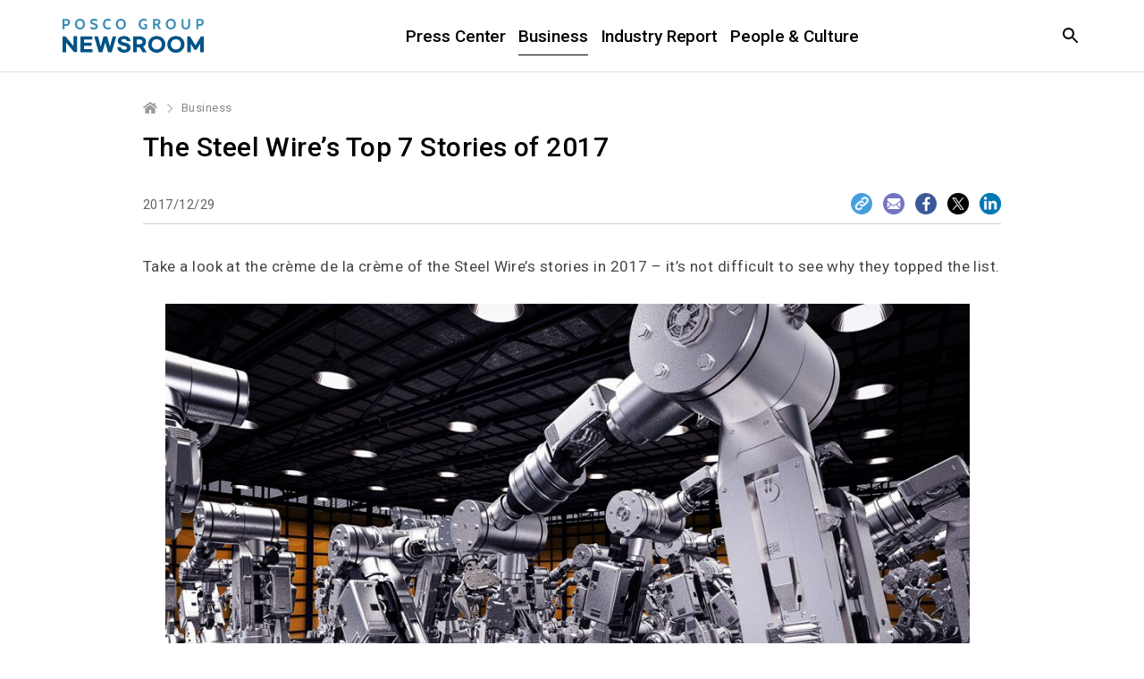

--- FILE ---
content_type: text/html; charset=UTF-8
request_url: https://newsroom.posco.com/en/steel-wires-top-7-stories-2017/
body_size: 48253
content:
<!DOCTYPE html>
<html lang="en">
<head>
    <meta name="viewport" content="width=device-width, initial-scale=1.0, maximum-scale=1.0, user-scalable=no" />
    <meta http-equiv="Content-Type" content="text/html; charset=utf-8" />
    <meta http-equiv="X-UA-Compatible" content="IE=edge">
    <meta name="format-detection" content="telephone=no"/>
    <link rel="profile" href="http://gmpg.org/xfn/11">
    <link href="https://fonts.googleapis.com/css?family=Roboto:300,400,500,700" rel="stylesheet">
    <link rel="stylesheet" type="text/css" href="https://newsroom.posco.com/en/wp-content/themes/posco_newsroom/css/jquery-ui.css" />
    <link rel="stylesheet" type="text/css" href="https://newsroom.posco.com/en/wp-content/themes/posco_newsroom/css/slick.css" />
    <link rel="stylesheet" href="https://newsroom.posco.com/en/wp-content/themes/posco_newsroom/style.css?ver=1.1.6">
    <link rel="shortcut icon" type="image/x-icon" href="https://newsroom.posco.com/en/favicon.ico" />
    <title>The Steel Wire&#8217;s Top 7 Stories of 2017 &#8211; Official POSCO Group Newsroom</title>
<link rel='dns-prefetch' href='//s.w.org' />
		<script type="text/javascript">
			window._wpemojiSettings = {"baseUrl":"https:\/\/s.w.org\/images\/core\/emoji\/11\/72x72\/","ext":".png","svgUrl":"https:\/\/s.w.org\/images\/core\/emoji\/11\/svg\/","svgExt":".svg","source":{"concatemoji":"https:\/\/newsroom.posco.com\/en\/wp-includes\/js\/wp-emoji-release.min.js?ver=4.9.28"}};
			!function(e,a,t){var n,r,o,i=a.createElement("canvas"),p=i.getContext&&i.getContext("2d");function s(e,t){var a=String.fromCharCode;p.clearRect(0,0,i.width,i.height),p.fillText(a.apply(this,e),0,0);e=i.toDataURL();return p.clearRect(0,0,i.width,i.height),p.fillText(a.apply(this,t),0,0),e===i.toDataURL()}function c(e){var t=a.createElement("script");t.src=e,t.defer=t.type="text/javascript",a.getElementsByTagName("head")[0].appendChild(t)}for(o=Array("flag","emoji"),t.supports={everything:!0,everythingExceptFlag:!0},r=0;r<o.length;r++)t.supports[o[r]]=function(e){if(!p||!p.fillText)return!1;switch(p.textBaseline="top",p.font="600 32px Arial",e){case"flag":return s([55356,56826,55356,56819],[55356,56826,8203,55356,56819])?!1:!s([55356,57332,56128,56423,56128,56418,56128,56421,56128,56430,56128,56423,56128,56447],[55356,57332,8203,56128,56423,8203,56128,56418,8203,56128,56421,8203,56128,56430,8203,56128,56423,8203,56128,56447]);case"emoji":return!s([55358,56760,9792,65039],[55358,56760,8203,9792,65039])}return!1}(o[r]),t.supports.everything=t.supports.everything&&t.supports[o[r]],"flag"!==o[r]&&(t.supports.everythingExceptFlag=t.supports.everythingExceptFlag&&t.supports[o[r]]);t.supports.everythingExceptFlag=t.supports.everythingExceptFlag&&!t.supports.flag,t.DOMReady=!1,t.readyCallback=function(){t.DOMReady=!0},t.supports.everything||(n=function(){t.readyCallback()},a.addEventListener?(a.addEventListener("DOMContentLoaded",n,!1),e.addEventListener("load",n,!1)):(e.attachEvent("onload",n),a.attachEvent("onreadystatechange",function(){"complete"===a.readyState&&t.readyCallback()})),(n=t.source||{}).concatemoji?c(n.concatemoji):n.wpemoji&&n.twemoji&&(c(n.twemoji),c(n.wpemoji)))}(window,document,window._wpemojiSettings);
		</script>
		<style type="text/css">
img.wp-smiley,
img.emoji {
	display: inline !important;
	border: none !important;
	box-shadow: none !important;
	height: 1em !important;
	width: 1em !important;
	margin: 0 .07em !important;
	vertical-align: -0.1em !important;
	background: none !important;
	padding: 0 !important;
}
</style>
<link rel='stylesheet' id='sw-image-slider-css-css'  href='https://newsroom.posco.com/en/wp-content/plugins/posco_image_slider/css/sw_slide_gallery.css?ver=1.0.0' type='text/css' media='all' />
<script type='text/javascript' src='https://newsroom.posco.com/en/wp-includes/js/jquery/jquery.js?ver=1.12.4'></script>
<script type='text/javascript' src='https://newsroom.posco.com/en/wp-includes/js/jquery/jquery-migrate.min.js?ver=1.4.1'></script>
<script type='text/javascript' src='https://newsroom.posco.com/en/wp-content/themes/posco_newsroom/js/jquery.dotdotdot.min.js?ver=4.9.28'></script>
<script type='text/javascript' src='https://newsroom.posco.com/en/wp-content/themes/posco_newsroom/js/placeholder.js?ver=4.9.28'></script>
<script type='text/javascript' src='https://newsroom.posco.com/en/wp-content/themes/posco_newsroom/js/slick.min.js?ver=4.9.28'></script>
<script type='text/javascript' src='https://newsroom.posco.com/en/wp-content/themes/posco_newsroom/js/custom.js?ver=4.9.28'></script>
<script type='text/javascript'>
/* <![CDATA[ */
var posco_newsletter = {"v1url":"https:\/\/newsroom.posco.com\/en\/wp-json\/btr_ajax\/v1\/newsletter","homeurl":"https:\/\/newsroom.posco.com\/en"};
/* ]]> */
</script>
<script type='text/javascript' src='https://newsroom.posco.com/en/wp-content/plugins/posco-newsletter/js/common.script.js?ver=4.9.28'></script>
<link rel='https://api.w.org/' href='https://newsroom.posco.com/en/wp-json/' />
<link rel="canonical" href="https://newsroom.posco.com/en/steel-wires-top-7-stories-2017/" />
<link rel='shortlink' href='https://newsroom.posco.com/en/?p=13462' />
<link rel="alternate" type="application/json+oembed" href="https://newsroom.posco.com/en/wp-json/oembed/1.0/embed?url=https%3A%2F%2Fnewsroom.posco.com%2Fen%2Fsteel-wires-top-7-stories-2017%2F" />
<link rel="alternate" type="text/xml+oembed" href="https://newsroom.posco.com/en/wp-json/oembed/1.0/embed?url=https%3A%2F%2Fnewsroom.posco.com%2Fen%2Fsteel-wires-top-7-stories-2017%2F&#038;format=xml" />
    <meta property="og:title" content="The Steel Wire&#8217;s Top 7 Stories of 2017" />
<meta property="og:image" content="https://newsroom.posco.com/en/wp-content/uploads/2017/12/The-Steel-Wires-Top-7-Stories-of-2017-e1514551661972.jpg" />
<meta property="og:url" content="https://newsroom.posco.com/en/steel-wires-top-7-stories-2017/" />
<meta property="og:description" content="Posco Newsroom" />
<!-- Global site tag (gtag.js) - Google Analytics -->
<script async src="https://www.googletagmanager.com/gtag/js?id=G-2X5SYNGCRE"></script>
<script>
    window.dataLayer = window.dataLayer || [];
    function gtag(){dataLayer.push(arguments);}
    gtag('js', new Date());

    gtag('config', 'G-2X5SYNGCRE');
</script><meta name="description" content="POSCO lists the best 7 articles from the Steel Wire in 2017." /><meta name="keywords" content="2017, 2017-global-ev-materials-forum, advanced-high-strength-steel, ahss, ai, auto, automotive, automotive-market, automotive-steel, best-stories, blog, blog-stories, building, cars, communication, construction, culture, customer-service, design, development, electric-vehicles, energy, environment, equipment, ev, evs, future, global, gm-posco, growth, high-tech, history, how-to, india, industry, international, iron, korea, lithium, lithium-ion, lithium-ion-battery, manufacturing, manufacturing-industry, marketing, material, metal, most-popular, most-read, naim-josefi, plant, pohang-blast-furnace-no-3, posco, posco-giga-steel, posco-maharashtra, production, research, safety, sales, smart, smart-factories, smart-factory, solution, stainless-steel, steel, steel-dresses, steel-industry, steel-mill, steel-production, steel-products, steel-wire, steelmaker, steelmaking, structure, sustainability, sustainable, tech, technology, the-steel-wire, top-news, top-stories" /></head>
<body>
    <a id="content_list_top"></a>
<div id="wrap">
    <header>
        <div class="inner">
                        <p class="logo"><a href="https://newsroom.posco.com/en"><img src="https://newsroom.posco.com/en/wp-content/themes/posco_newsroom/images/en_logo.svg" data-desktop="https://newsroom.posco.com/en/wp-content/themes/posco_newsroom/images/en_logo.svg" data-mobile="https://newsroom.posco.com/en/wp-content/themes/posco_newsroom/images/en_logo_m.svg" alt="POSCO Newsroom" /></a></p>
                        <a href="#" class="skip_nav">Article</a>
            <div class="header_wrap">
                <nav class="gnb">
                    <ul id="menu-main-menu" class="depth1"><li id="menu-item-14002" class="menu-item menu-item-type-taxonomy menu-item-object-category menu-item-has-children menu-item-14002"><a href="https://newsroom.posco.com/en/category/press-center/">Press Center</a>
<ul class="sub-menu">
	<li id="menu-item-14001" class="menu-item menu-item-type-taxonomy menu-item-object-category menu-item-14001"><a href="https://newsroom.posco.com/en/category/press-center/press-release/">Press Release</a></li>
	<li id="menu-item-14003" class="menu-item menu-item-type-taxonomy menu-item-object-category menu-item-14003"><a href="https://newsroom.posco.com/en/category/press-center/images/">Image Gallery</a></li>
</ul>
</li>
<li id="menu-item-18545" class="menu-item menu-item-type-taxonomy menu-item-object-category current-post-ancestor current-menu-parent current-post-parent menu-item-18545"><a href="https://newsroom.posco.com/en/category/business/">Business</a></li>
<li id="menu-item-19442" class="menu-item menu-item-type-taxonomy menu-item-object-category menu-item-19442"><a href="https://newsroom.posco.com/en/category/industry-report/">Industry Report</a></li>
<li id="menu-item-18546" class="menu-item menu-item-type-taxonomy menu-item-object-category menu-item-18546"><a href="https://newsroom.posco.com/en/category/people-culture/">People &#038; Culture</a></li>
</ul>                </nav>
            </div><!--//.header_wrap-->
            <div class="util">
                <button type="button" class="btn_srch"><span class="blind">Open Search window</span></button>
                <div class="search_box">
                    <div class="inner">
                        <form method="get" id="header_searchform" name="searchform" action="https://newsroom.posco.com/en/sp/">
                            <label for="query"><span class="blind">Search in the Newsroom</span><input type="search" id="header_query" placeholder="Search" class="input_search" autocomplete="off" name="kw"/></label>
                            <button type="button" class="btn_clear"><span class="blind">Clear</span></button>
                            <button type="submit" class="btn_srch_submit"><span class="blind">Search</span></button>
                        </form>
                        <div class="recommend">
                            <span class="title">Recommended</span>
                            <ul>
                                <li><a href="https://newsroom.posco.com/en/sp/?kw=Hydrogen">Hydrogen</a></li><li><a href="https://newsroom.posco.com/en/sp/?kw=Lithium">Lithium</a></li><li><a href="https://newsroom.posco.com/en/sp/?kw=Secondary Battery">Secondary Battery</a></li><li><a href="https://newsroom.posco.com/en/sp/?kw=EV">EV</a></li><li><a href="https://newsroom.posco.com/en/sp/?kw=HyREX">HyREX</a></li><li><a href="https://newsroom.posco.com/en/sp/?kw=ESG">ESG</a></li>                            </ul>
                        </div>
                        <button type="button" class="btn_close_search"><span class="blind">Search Close</span></button>
                    </div>
                </div>
                <button type="button" class="btn_menu onlymobilebtn"><span class="blind">Menu</span></button>                
            </div>
        </div><!--//.inner-->
    </header>
  
    <!--팝업-->
    <!--검색 팝업-->
    <div class="layer layer_alert layer_agree layer_search_popup">
        <div class="pop_top">
            <p class="pop_title">Search</p>
            <button type="button" class="btn_close" onclick="NEWSROOM.closePopup(this);"><span class="blind">Layer Close</span></button><button type="button" class="btn_close" onclick="NEWSROOM.closePopup(this);"><span class="blind">Layer Close</span></button>
        </div>
        <div class="pop_wrap">
            <div class="notice_wrap">
                <span class="bg_icon"></span>
                <p class="notice">Minimum 2 characters required.</p>
            </div>
            <div class="btn_wrap">
                <button type="button" class="btn_pop_ok" onclick="NEWSROOM.closePopup(this);">Ok</button>
            </div>
        </div>
    </div><!--//.layer-->
<div id="container_wrap">
    <div id="container">
            <div class="breadcrumb is_single">
        <ul class="clearfix">
            <li class="home"><a href="https://newsroom.posco.com/en" title="Home"><span class="blind">Home</span></a></li>
                        <li class="current"><a href="https://newsroom.posco.com/en/category/business/" title="Business Category">Business</a></li>
        </ul>
    </div>
    <div id="content" class="sub single post">
        <article class="post_detail">
            <div class="info">
                <h1 class="post_title">The Steel Wire&#8217;s Top 7 Stories of 2017</h1>
                <div class="meta">
                                        <span class="date">2017/12/29</span>
                </div>
                <div class="sns">
                    <button type="button" class="btn_layer" onclick="NEWSROOM.openPopup('.layer_sns_m')"><span class="blind">Open Layer</span></button>
                    <ul class="clearfix">
                        <li class="url"><button type="button" class="btn_share_url"><span class="blind">Share URL</span></button></li>
                        <li class="mail"><a href="mailto:?subject=The Steel Wire&#8217;s Top 7 Stories of 2017&body=https%3A%2F%2Fnewsroom.posco.com%2Fen%2Fsteel-wires-top-7-stories-2017%2F" title="e-mail"><span class="blind">Mail</span></a></li>
                        <li class="fb"><a href="http://www.facebook.com/sharer.php?u=https%3A%2F%2Fnewsroom.posco.com%2Fen%2Fsteel-wires-top-7-stories-2017%2F" target="_blank" title="Facebook"><span class="blind">facebook</span></a></li>
                        <li class="tw"><a href="https://twitter.com/intent/tweet?text=The+Steel+Wire%26%238217%3Bs+Top+7+Stories+of+2017&amp;url=https%3A%2F%2Fnewsroom.posco.com%2Fen%2Fsteel-wires-top-7-stories-2017%2F" target="_blank" title="Twitter"><span class="blind">twitter</span></a></li>
                        <li class="li"><a href="http://www.linkedin.com/shareArticle?mini=true&amp;url=https%3A%2F%2Fnewsroom.posco.com%2Fen%2Fsteel-wires-top-7-stories-2017%2F" target="_blank" title="LinkedIn"><span class="blind">linkedin</span></a></li>
                    </ul>
                </div>
            </div>
            <div class="post_content_wrap">
                <div class="post_content"><div class="sp_cont_wrap"><p><span style="font-weight: 400;">Take a look at the crème de la crème of the Steel Wire’s stories in 2017 &#8211; it’s not difficult to see why they topped the list.</span></p>
<div id="attachment_13468" style="width: 910px" class="wp-caption aligncenter"><a href="https://newsroom.posco.com/en/wp-content/uploads/2017/12/How-Smart-Factories-are-Changing-the-Manufacturing-Industry.jpg" target="_blank" rel="noopener"><img class="wp-image-13468" src="https://newsroom.posco.com/en/wp-content/uploads/2017/12/How-Smart-Factories-are-Changing-the-Manufacturing-Industry.jpg" alt="Robots in a smart manufacturing industry." width="900" height="602" srcset="https://newsroom.posco.com/en/wp-content/uploads/2017/12/How-Smart-Factories-are-Changing-the-Manufacturing-Industry.jpg 1300w, https://newsroom.posco.com/en/wp-content/uploads/2017/12/How-Smart-Factories-are-Changing-the-Manufacturing-Industry-800x535.jpg 800w, https://newsroom.posco.com/en/wp-content/uploads/2017/12/How-Smart-Factories-are-Changing-the-Manufacturing-Industry-768x513.jpg 768w, https://newsroom.posco.com/en/wp-content/uploads/2017/12/How-Smart-Factories-are-Changing-the-Manufacturing-Industry-1024x685.jpg 1024w" sizes="(max-width: 900px) 100vw, 900px" /></a><p class="wp-caption-text">Smart factories are bringing AI, IoT and Big Data to the manufacturing industry.</p></div>
<p>&nbsp;</p>
<h2><a href="https://newsroom.posco.com/en/how-smart-factories-are-redefining-the-manufacturing-industry/?utm_source=blog&amp;utm_medium=social" target="_blank" rel="noopener"><b>#1 How Smart Factories are Changing the Manufacturing Industry </b></a></h2>
<p><span style="font-weight: 400;">The Fourth Industrial Revolution is bringing AI, IoT and other automated technologies into people’s lives and changing the way they live and interact with one another. It is also bringing about change in the manufacturing industry as more companies embrace smart factories to further enhance efficiency, performance and safety. Take a deeper look at how smart factories are reinventing the manufacturing industry. </span></p>
<p><b>SEE ALSO: </b><a href="https://newsroom.posco.com/en/factories-produce-steel-smart-way/?utm_source=blog&amp;utm_medium=social" target="_blank" rel="noopener"><b>How Factories Produce Steel- the Smart Way</b></a></p>
<div id="attachment_13467" style="width: 910px" class="wp-caption aligncenter"><a href="https://newsroom.posco.com/en/wp-content/uploads/2017/12/How-Factories-Produce-Steel-the-Smart-Way.jpg" target="_blank" rel="noopener"><img class="wp-image-13467" src="https://newsroom.posco.com/en/wp-content/uploads/2017/12/How-Factories-Produce-Steel-the-Smart-Way.jpg" alt="POSCO GIGA STEEL on display." width="900" height="381" srcset="https://newsroom.posco.com/en/wp-content/uploads/2017/12/How-Factories-Produce-Steel-the-Smart-Way.jpg 1300w, https://newsroom.posco.com/en/wp-content/uploads/2017/12/How-Factories-Produce-Steel-the-Smart-Way-800x338.jpg 800w, https://newsroom.posco.com/en/wp-content/uploads/2017/12/How-Factories-Produce-Steel-the-Smart-Way-768x325.jpg 768w, https://newsroom.posco.com/en/wp-content/uploads/2017/12/How-Factories-Produce-Steel-the-Smart-Way-1024x433.jpg 1024w" sizes="(max-width: 900px) 100vw, 900px" /></a><p class="wp-caption-text">POSCO GIGA STEEL also offers electric vehicle manufacturers a lightweight material solution.</p></div>
<p>&nbsp;</p>
<h2><a href="https://newsroom.posco.com/en/posco-giga-steel-increases-strength-improves-safety-autos/?utm_source=blog&amp;utm_medium=social" target="_blank" rel="noopener"><b>#2 POSCO GIGA STEEL Increases Strength, Improves Safety in Autos</b></a></h2>
<p><span style="font-weight: 400;">This year, POSCO GIGA STEEL set a new, industry standard for strength and formability for auto steel. The advanced high-strength steel (AHSS) is an automaker’s dream come true as it falls into the strongest category of steel commercially available today. Plus, its lightweight property makes it the perfect solution for manufacturers trying to design safe, high-performing and sustainable vehicles. </span></p>
<p><b>SEE ALSO: </b><a href="https://newsroom.posco.com/en/ask-expert-steel-achieved-peak-lightweighting-2/?utm_source=blog&amp;utm_medium=social" target="_blank" rel="noopener"><b>Ask an Expert: Has Steel Achieved Its Peak in Lightweighting?</b></a></p>
<div id="attachment_13470" style="width: 910px" class="wp-caption aligncenter"><a href="https://newsroom.posco.com/en//wp-content/uploads/2017/12/POSCO’s-Innovation-Shapes-the-Ever-Growing-Lithium-Market.jpg" target="_blank" rel="noopener"><img class="wp-image-13470" src="https://newsroom.posco.com/en//wp-content/uploads/2017/12/POSCO’s-Innovation-Shapes-the-Ever-Growing-Lithium-Market-1024x573.jpg" alt="Lithium-ion battery in an iPhone." width="900" height="503" srcset="https://newsroom.posco.com/en/wp-content/uploads/2017/12/POSCO’s-Innovation-Shapes-the-Ever-Growing-Lithium-Market-1024x573.jpg 1024w, https://newsroom.posco.com/en/wp-content/uploads/2017/12/POSCO’s-Innovation-Shapes-the-Ever-Growing-Lithium-Market-800x447.jpg 800w, https://newsroom.posco.com/en/wp-content/uploads/2017/12/POSCO’s-Innovation-Shapes-the-Ever-Growing-Lithium-Market-768x430.jpg 768w, https://newsroom.posco.com/en/wp-content/uploads/2017/12/POSCO’s-Innovation-Shapes-the-Ever-Growing-Lithium-Market.jpg 1500w" sizes="(max-width: 900px) 100vw, 900px" /></a><p class="wp-caption-text">Lithium-ion batteries are found in some of the most popular devices available today. (Source: <a href="http://bgr.com/2016/01/12/lithium-ion-battery-stanford-researchers/" target="_blank" rel="noopener">BGR</a>)</p></div>
<p>&nbsp;</p>
<h2><a href="https://newsroom.posco.com/en/posco-innovation-shapes-lithium-market/?utm_source=blog&amp;utm_medium=social" target="_blank" rel="noopener"><b>#3 POSCO’s Innovation Shapes the Ever-Growing Lithium Market</b></a></h2>
<p><span style="font-weight: 400;">POSCO is the world’s 5th largest steel producer, but it’s got more up its sleeves than just steel. This year, POSCO developed game-changing technology that extracts lithium from water in just 8 hours to one month. Traditionally the task takes anywhere from 12 to 18 months. To add, the new technology can achieve a purity rate of 99.9 percent and increases the lithium recovery rate to over 80 percent.</span></p>
<p><span style="font-weight: 400;">Lithium is a central component in rechargeable batteries for electronics such as smartphones, laptops and most importantly, electric vehicles (EVs). Heading into 2018, POSCO is well-positioned to be an industry leader in a rapidly-growing market for EV batteries. </span></p>
<p><b>SEE ALSO: </b><a href="https://newsroom.posco.com/en/fuel-tomorrow-mining-lithium-ev-cars/?utm_source=blog&amp;utm_medium=social" target="_blank" rel="noopener"><b>The Fuel of Tomorrow: Mining Lithium for Tomorrow’s Cars</b></a></p>
<div id="attachment_13469" style="width: 910px" class="wp-caption aligncenter"><a href="https://newsroom.posco.com/en//wp-content/uploads/2017/12/POSCO-Gets-“Smart”-with-Pohang-Blast-Furnace-No.3.jpg" target="_blank" rel="noopener"><img class="wp-image-13469" src="https://newsroom.posco.com/en//wp-content/uploads/2017/12/POSCO-Gets-“Smart”-with-Pohang-Blast-Furnace-No.3.jpg" alt="POSCO CEO Kwon Ohjoon fires up Pohang Blast Furnace No.3 during the opening ceremony." width="900" height="666" /></a><p class="wp-caption-text">POSCO CEO Kwon Ohjoon fires up Pohang Blast Furnace No.3</p></div>
<p>&nbsp;</p>
<h2><a href="https://newsroom.posco.com/en/posco-gets-smart-pohang-blast-furnace-no-3/?utm_source=blog&amp;utm_medium=social" target="_blank" rel="noopener"><b>#4 POSCO Gets “Smart” with Pohang Blast Furnace No.3</b></a></h2>
<p><span style="font-weight: 400;">In June, one of POSCO’s oldest and the world’s 5th largest blast furnace got a makeover with some added AI. After undergoing 102 days of repairs, Pohang Blast Furnace No.3 came back much bigger with an expanded furnace volume of 5600㎥, compared to its original volume of 3795㎥ from its beginnings in 1978. Plus, Pohang Blast Furnace No.3 now has smart sensors to monitor operations and detect malfunctions or accidents before they happen. </span></p>
<p><b>SEE ALSO: </b><a href="https://newsroom.posco.com/en/make-steel-oldie-goodie-blast-furnace/?utm_source=blog&amp;utm_medium=social" target="_blank" rel="noopener"><b>How to Make Steel with an Old(ie but Goodie) Blast Furnace</b></a></p>
<div id="attachment_13466" style="width: 910px" class="wp-caption aligncenter"><a href="https://newsroom.posco.com/en//wp-content/uploads/2017/12/Ask-an-Expert-POSCO-Leads-India’s-Growing-Automotive-Steel-Market.jpg" target="_blank" rel="noopener"><img class="wp-image-13466" src="https://newsroom.posco.com/en//wp-content/uploads/2017/12/Ask-an-Expert-POSCO-Leads-India’s-Growing-Automotive-Steel-Market.jpg" alt="Ajay Telrandhe in Quality Assurance and Manish Kochar &amp; Chetan Waghchoure in Sales from POSCO Maharashtra." width="900" height="381" srcset="https://newsroom.posco.com/en/wp-content/uploads/2017/12/Ask-an-Expert-POSCO-Leads-India’s-Growing-Automotive-Steel-Market.jpg 1300w, https://newsroom.posco.com/en/wp-content/uploads/2017/12/Ask-an-Expert-POSCO-Leads-India’s-Growing-Automotive-Steel-Market-800x338.jpg 800w, https://newsroom.posco.com/en/wp-content/uploads/2017/12/Ask-an-Expert-POSCO-Leads-India’s-Growing-Automotive-Steel-Market-768x325.jpg 768w, https://newsroom.posco.com/en/wp-content/uploads/2017/12/Ask-an-Expert-POSCO-Leads-India’s-Growing-Automotive-Steel-Market-1024x433.jpg 1024w" sizes="(max-width: 900px) 100vw, 900px" /></a><p class="wp-caption-text">Ajay Telrandhe in Quality Assurance and Manish Kochar &amp; Chetan Waghchoure in Sales talk to the Steel Wire.</p></div>
<p>&nbsp;</p>
<h2><a href="https://newsroom.posco.com/en/posco-leads-indias-growing-automotive-steel-market/?utm_source=blog&amp;utm_medium=social" target="_blank" rel="noopener"><b>#5 Ask an Expert: POSCO Leads India’s Growing Automotive Steel Market</b></a></h2>
<p><span style="font-weight: 400;">POSCO Maharashtra is POSCO’s leading subsidiary. Three of their employees gave the Steel Wire an insider’s look into the company’s success, despite a challenging market environment and government restrictions. The team in India implemented positive changes in the company’s steel quality, production processes and customer service to become a leading solution-provider for their automotive partners. </span></p>
<p><b>SEE ALSO: </b><a href="https://newsroom.posco.com/en/revving-growth-indias-automotive-market-full-gear/?utm_source=blog&amp;utm_medium=social" target="_blank" rel="noopener"><b>Revving Up for Growth: India’s Automotive Market is In Full Gear</b></a></p>
<div id="attachment_13464" style="width: 910px" class="wp-caption aligncenter"><a href="https://newsroom.posco.com/en/wp-content/uploads/2017/12/Ask-an-Expert-Electric-Vehicles-and-the-Future-of-the-Automotive-Market.jpg" target="_blank" rel="noopener"><img class="wp-image-13464" src="https://newsroom.posco.com/en/wp-content/uploads/2017/12/Ask-an-Expert-Electric-Vehicles-and-the-Future-of-the-Automotive-Market-1024x512.jpg" alt="A fleet of GM Chevy Bolt EVs under inspection." width="900" height="450" srcset="https://newsroom.posco.com/en/wp-content/uploads/2017/12/Ask-an-Expert-Electric-Vehicles-and-the-Future-of-the-Automotive-Market-1024x512.jpg 1024w, https://newsroom.posco.com/en/wp-content/uploads/2017/12/Ask-an-Expert-Electric-Vehicles-and-the-Future-of-the-Automotive-Market-800x400.jpg 800w, https://newsroom.posco.com/en/wp-content/uploads/2017/12/Ask-an-Expert-Electric-Vehicles-and-the-Future-of-the-Automotive-Market-768x384.jpg 768w, https://newsroom.posco.com/en/wp-content/uploads/2017/12/Ask-an-Expert-Electric-Vehicles-and-the-Future-of-the-Automotive-Market.jpg 1600w" sizes="(max-width: 900px) 100vw, 900px" /></a><p class="wp-caption-text">EVs, autonomous vehicles and shared mobility will drastically change the auto industry. (Source: <a href="https://electrek.co/2017/06/13/gm-self-driving-chevy-bolt-ev/" target="_blank" rel="noopener">Electrek</a>)</p></div>
<p>&nbsp;</p>
<h2><a href="https://newsroom.posco.com/en/ask-an-expert-electric-vehicles-and-the-future-of-the-automotive-market/?utm_source=blog&amp;utm_medium=social" target="_blank" rel="noopener"><b>#6 Ask an Expert: Electric Vehicles and the Future of the Automotive Market</b></a></h2>
<p><a href="https://profiles.stanford.edu/stephen-zoepf" target="_blank" rel="noopener"><span style="font-weight: 400;">Stephen Zoepf</span></a><span style="font-weight: 400;">, executive director at the Center for Automotive Research at Stanford University, was the first speaker at POSCO’s 2017 Global EV Materials Forum. Zoepf shared his vision of what the future automotive market will look like and its implications for car manufacturers, suppliers and drivers. According to research, 60 percent of the cars in the U.S. will be running on electric batteries by 2030, and those cars will mostly be part of a shared mobility service. Traditional ways of car production, distribution and consumption will undergo massive change and companies will have to find ways to stay competitive in the new market dynamics. </span></p>
<p><b>SEE ALSO: </b><a href="https://newsroom.posco.com/en/looking-back-early-electric-vehicles/?utm_source=blog&amp;utm_medium=social" target="_blank" rel="noopener"><b>The Forgotten Fleet: Looking Back on Early Electric Vehicles for a Better Future</b></a></p>
<div id="attachment_13465" style="width: 910px" class="wp-caption aligncenter"><a href="https://newsroom.posco.com/en/wp-content/uploads/2017/12/Ask-an-Expert-Fashion-Forward-with-Steel.jpg" target="_blank" rel="noopener"><img class="wp-image-13465" src="https://newsroom.posco.com/en/wp-content/uploads/2017/12/Ask-an-Expert-Fashion-Forward-with-Steel-1024x512.jpg" alt="Three steel dresses from Naim Josefi’s 2017 F/W GANGS collection." width="900" height="450" srcset="https://newsroom.posco.com/en/wp-content/uploads/2017/12/Ask-an-Expert-Fashion-Forward-with-Steel-1024x512.jpg 1024w, https://newsroom.posco.com/en/wp-content/uploads/2017/12/Ask-an-Expert-Fashion-Forward-with-Steel-800x400.jpg 800w, https://newsroom.posco.com/en/wp-content/uploads/2017/12/Ask-an-Expert-Fashion-Forward-with-Steel-768x384.jpg 768w, https://newsroom.posco.com/en/wp-content/uploads/2017/12/Ask-an-Expert-Fashion-Forward-with-Steel.jpg 1101w" sizes="(max-width: 900px) 100vw, 900px" /></a><p class="wp-caption-text">Steel dresses from Naim Josefi’s 2017 F/W GANGS collection. (Source: Naim Josefi)</p></div>
<p>&nbsp;</p>
<h2><a href="https://newsroom.posco.com/en/ask-expert-fashion-forward-steel/?utm_source=blog&amp;utm_medium=social" target="_blank" rel="noopener"><b>#7 Ask an Expert: Fashion Forward with Steel</b></a></h2>
<p><span style="font-weight: 400;">Fashion designer </span><a href="http://www.naimjosefi.com/" target="_blank" rel="noopener"><span style="font-weight: 400;">Naim Josefi</span></a><span style="font-weight: 400;"> opened new possibilities for steel application with his 2017 F/W GANGS collection which included dresses made of elaborate steel sequins and laser-printed jeans. He is also known for his 3D-printed high heels that provide the perfect fit. The artist has a passion for fusing technology into his work and finding more sustainable ways to create beautiful clothes and says he will continue to use steel as a high-tech, fashion material. </span></p>
<p><span style="font-weight: 400;">Heading into a new year in 2018, the Steel Wire promises to be the best source of steel industry news and continue to provide exclusive, insightful and interesting stories.</span></p>
<p>&nbsp;</p>
</div></div>                <div class="kit">
                                        <div class="tag">
                        <ul class="clearfix">
                            <li><a href="https://newsroom.posco.com/en/tag/2017/">2017</a></li><li><a href="https://newsroom.posco.com/en/tag/2017-global-ev-materials-forum/">2017 global ev materials forum</a></li><li><a href="https://newsroom.posco.com/en/tag/advanced-high-strength-steel/">advanced high strength steel</a></li><li><a href="https://newsroom.posco.com/en/tag/ahss/">AHSS</a></li><li><a href="https://newsroom.posco.com/en/tag/ai/">AI</a></li><li><a href="https://newsroom.posco.com/en/tag/auto/">auto</a></li><li><a href="https://newsroom.posco.com/en/tag/automotive/">automotive</a></li><li><a href="https://newsroom.posco.com/en/tag/automotive-market/">automotive market</a></li><li><a href="https://newsroom.posco.com/en/tag/automotive-steel/">automotive steel</a></li><li><a href="https://newsroom.posco.com/en/tag/best-stories/">best stories</a></li><li><a href="https://newsroom.posco.com/en/tag/blog/">blog</a></li><li><a href="https://newsroom.posco.com/en/tag/blog-stories/">blog stories</a></li><li><a href="https://newsroom.posco.com/en/tag/building/">building</a></li><li><a href="https://newsroom.posco.com/en/tag/cars/">cars</a></li><li><a href="https://newsroom.posco.com/en/tag/communication/">communication</a></li><li><a href="https://newsroom.posco.com/en/tag/construction/">construction</a></li><li><a href="https://newsroom.posco.com/en/tag/culture/">culture</a></li><li><a href="https://newsroom.posco.com/en/tag/customer-service/">customer service</a></li><li><a href="https://newsroom.posco.com/en/tag/design/">design</a></li><li><a href="https://newsroom.posco.com/en/tag/development/">development</a></li><li><a href="https://newsroom.posco.com/en/tag/electric-vehicles/">Electric Vehicles</a></li><li><a href="https://newsroom.posco.com/en/tag/energy/">energy</a></li><li><a href="https://newsroom.posco.com/en/tag/environment/">environment</a></li><li><a href="https://newsroom.posco.com/en/tag/equipment/">equipment</a></li><li><a href="https://newsroom.posco.com/en/tag/ev/">EV</a></li><li><a href="https://newsroom.posco.com/en/tag/evs/">evs</a></li><li><a href="https://newsroom.posco.com/en/tag/future/">future</a></li><li><a href="https://newsroom.posco.com/en/tag/global/">global</a></li><li><a href="https://newsroom.posco.com/en/tag/gm-posco/">GM POSCO</a></li><li><a href="https://newsroom.posco.com/en/tag/growth/">growth</a></li><li><a href="https://newsroom.posco.com/en/tag/high-tech/">high-tech</a></li><li><a href="https://newsroom.posco.com/en/tag/history/">history</a></li><li><a href="https://newsroom.posco.com/en/tag/how-to/">how to</a></li><li><a href="https://newsroom.posco.com/en/tag/india/">India</a></li><li><a href="https://newsroom.posco.com/en/tag/industry/">industry</a></li><li><a href="https://newsroom.posco.com/en/tag/international/">international</a></li><li><a href="https://newsroom.posco.com/en/tag/iron/">iron</a></li><li><a href="https://newsroom.posco.com/en/tag/korea/">Korea</a></li><li><a href="https://newsroom.posco.com/en/tag/lithium/">lithium</a></li><li><a href="https://newsroom.posco.com/en/tag/lithium-ion/">lithium ion</a></li><li><a href="https://newsroom.posco.com/en/tag/lithium-ion-battery/">lithium-ion battery</a></li><li><a href="https://newsroom.posco.com/en/tag/manufacturing/">manufacturing</a></li><li><a href="https://newsroom.posco.com/en/tag/manufacturing-industry/">manufacturing industry</a></li><li><a href="https://newsroom.posco.com/en/tag/marketing/">marketing</a></li><li><a href="https://newsroom.posco.com/en/tag/material/">material</a></li><li><a href="https://newsroom.posco.com/en/tag/metal/">metal</a></li><li><a href="https://newsroom.posco.com/en/tag/most-popular/">most popular</a></li><li><a href="https://newsroom.posco.com/en/tag/most-read/">most-read</a></li><li><a href="https://newsroom.posco.com/en/tag/naim-josefi/">Naim Josefi</a></li><li><a href="https://newsroom.posco.com/en/tag/plant/">plant</a></li><li><a href="https://newsroom.posco.com/en/tag/pohang-blast-furnace-no-3/">pohang blast furnace no.3</a></li><li><a href="https://newsroom.posco.com/en/tag/posco/">POSCO</a></li><li><a href="https://newsroom.posco.com/en/tag/posco-giga-steel/">POSCO GIGA STEEL</a></li><li><a href="https://newsroom.posco.com/en/tag/posco-maharashtra/">POSCO Maharashtra</a></li><li><a href="https://newsroom.posco.com/en/tag/production/">production</a></li><li><a href="https://newsroom.posco.com/en/tag/research/">research</a></li><li><a href="https://newsroom.posco.com/en/tag/safety/">safety</a></li><li><a href="https://newsroom.posco.com/en/tag/sales/">sales</a></li><li><a href="https://newsroom.posco.com/en/tag/smart/">smart</a></li><li><a href="https://newsroom.posco.com/en/tag/smart-factories/">smart factories</a></li><li><a href="https://newsroom.posco.com/en/tag/smart-factory/">Smart Factory</a></li><li><a href="https://newsroom.posco.com/en/tag/solution/">solution</a></li><li><a href="https://newsroom.posco.com/en/tag/stainless-steel/">stainless steel</a></li><li><a href="https://newsroom.posco.com/en/tag/steel/">steel</a></li><li><a href="https://newsroom.posco.com/en/tag/steel-dresses/">Steel dresses</a></li><li><a href="https://newsroom.posco.com/en/tag/steel-industry/">steel industry</a></li><li><a href="https://newsroom.posco.com/en/tag/steel-mill/">steel mill</a></li><li><a href="https://newsroom.posco.com/en/tag/steel-production/">steel production</a></li><li><a href="https://newsroom.posco.com/en/tag/steel-products/">steel products</a></li><li><a href="https://newsroom.posco.com/en/tag/steel-wire/">steel wire</a></li><li><a href="https://newsroom.posco.com/en/tag/steelmaker/">steelmaker</a></li><li><a href="https://newsroom.posco.com/en/tag/steelmaking/">steelmaking</a></li><li><a href="https://newsroom.posco.com/en/tag/structure/">structure</a></li><li><a href="https://newsroom.posco.com/en/tag/sustainability/">sustainability</a></li><li><a href="https://newsroom.posco.com/en/tag/sustainable/">sustainable</a></li><li><a href="https://newsroom.posco.com/en/tag/tech/">tech</a></li><li><a href="https://newsroom.posco.com/en/tag/technology/">technology</a></li><li><a href="https://newsroom.posco.com/en/tag/the-steel-wire/">The steel wire</a></li><li><a href="https://newsroom.posco.com/en/tag/top-news/">top news</a></li><li><a href="https://newsroom.posco.com/en/tag/top-stories/">top stories</a></li>                        </ul>
                    </div>
                                    </div>
                            </div>
        </article>
    </div><!--#content-->

<!--///////////////////////tag list loop start///////////////////////-->
            <section class="related_post">
                <p class="section_title">Related Article</p>
                <ul class="clearfix">
                                            <li>
                            <a href="https://newsroom.posco.com/en/why-posco-group-is-moving-to-secure-global-lithium-resources/">
                                <div class="thumb_wrap">
                                    <div class="thumb" style="background-image:url(https://newsroom.posco.com/en/wp-content/uploads/2025/12/20251216_img_en_thumb.jpg);"></div>
                                </div>
                                <div class="cont_wrap">
                                    <p class="title"><strong>Why POSCO Group Is Moving to Secure Global Lithium Resources</strong></p>
                                    <span class="category">Business</span>
                                    <div class="meta clearfix">
                                                                                <span class="date">2025/12/17</span>
                                    </div>
                                </div>
                            </a>
                        </li>
                                            <li>
                            <a href="https://newsroom.posco.com/en/posco-holdings-signs-mou-with-australian-nuclear-science-and-technology-organisation-ansto-for-critical-minerals-technology-cooperation/">
                                <div class="thumb_wrap">
                                    <div class="thumb" style="background-image:url(https://newsroom.posco.com/en/wp-content/uploads/2025/11/20251120104957c3ba15b5-921e-4ba2-b5c4-1b87325609bb-640x360.jpg);"></div>
                                </div>
                                <div class="cont_wrap">
                                    <p class="title"><strong>POSCO Holdings signs MOU with Australian Nuclear Science and Technology Organisation (ANSTO) for critical minerals technology cooperation</strong></p>
                                    <span class="category">Business</span>
                                    <div class="meta clearfix">
                                                                                <span class="date">2025/11/28</span>
                                    </div>
                                </div>
                            </a>
                        </li>
                                            <li>
                            <a href="https://newsroom.posco.com/en/posco-holdings-invests-krw-1-1-trillion-to-secure-global-lithium-resources-continuing-future-growth-investments-for-materials-patriotism/">
                                <div class="thumb_wrap">
                                    <div class="thumb" style="background-image:url(https://newsroom.posco.com/en/wp-content/uploads/2025/11/호주-미네랄-리소스社가-보유-운영-중인-서호주-워지나-리튬-광산-640x360.jpg);"></div>
                                </div>
                                <div class="cont_wrap">
                                    <p class="title"><strong>POSCO Holdings invests KRW 1.1 trillion to secure global lithium resources… continuing future growth investments for “materials patriotism”</strong></p>
                                    <span class="category">Press Center</span>
                                    <div class="meta clearfix">
                                                                                <span class="date">2025/11/14</span>
                                    </div>
                                </div>
                            </a>
                        </li>
                                    </ul>
            </section><!--//.related_post-->
        <!--/////////////////////////tag list loop finish///////////////////////-->

    <!--팝업-->
    <div class="layer layer_sns">
        <div class="pop_top">
            <p class="pop_title">Copied URL</p>
            <button type="button" class="btn_close"><span class="blind">Layer Close</span></button>
        </div>
        <div class="pop_wrap">
            <div class="sns">
                <div class="url_wrap">
                    <span class="blind">Click for copy</span>
                    <input type="text" id="input_copy1" class="copy_url" value="https://newsroom.posco.com/en/steel-wires-top-7-stories-2017/" readonly />
                    <button type="button" class="btn_copy copy1" data-clipboard-target="#input_copy1">copy</button>
                </div>
            </div>
        </div>
    </div><!--//.layer-->
    <div class="layer layer_sns_m">
        <div class="pop_top">
            <p class="pop_title">Share</p>
            <button type="button" class="btn_close" onclick="NEWSROOM.closePopup(this)"><span class="blind">Layer Close</span></button>
        </div>
        <div class="pop_wrap">
            <div class="sns">
                <ul class="clearfix">
                    <li class="mail"><a href="mailto:?subject=The Steel Wire&#8217;s Top 7 Stories of 2017&body=https%3A%2F%2Fnewsroom.posco.com%2Fen%2Fsteel-wires-top-7-stories-2017%2F" title="e-mail"><span class="blind">Mail</span></a></li>
                    <li class="fb"><a href="http://www.facebook.com/sharer.php?u=https%3A%2F%2Fnewsroom.posco.com%2Fen%2Fsteel-wires-top-7-stories-2017%2F" target="_blank" title="Facebook">facebook</span></a></li>
                    <li class="tw"><a href="https://twitter.com/intent/tweet?text=The Steel Wire&#8217;s Top 7 Stories of 2017&amp;url=https%3A%2F%2Fnewsroom.posco.com%2Fen%2Fsteel-wires-top-7-stories-2017%2F" target="_blank" title="Twitter">twitter</span></a></li>
                    <li class="li"><a href="http://www.linkedin.com/shareArticle?mini=true&amp;url=https%3A%2F%2Fnewsroom.posco.com%2Fen%2Fsteel-wires-top-7-stories-2017%2F" target="_blank" title="LinkedIn"><span class="blind">linkedin</span></a></li>
                </ul>
                <div class="url_wrap">
                    <span class="blind">Click for copy</span>
                    <input type="text" id="input_copy2" class="copy_url" value="https://newsroom.posco.com/en/steel-wires-top-7-stories-2017/" readonly />
                    <button type="button" class="btn_copy copy2" data-clipboard-target="#input_copy2">copy</button>
                </div>
            </div>
        </div>
</div><!--//.layer-->
<script src="//developers.kakao.com/sdk/js/kakao.min.js"></script>
<script type="text/javascript" src="https://newsroom.posco.com/en/wp-content/themes/posco_newsroom/js/clipboard.min.js"></script>
<script type="text/javascript" src="https://newsroom.posco.com/en/wp-content/themes/posco_newsroom/js/copy2clipboard.js"></script>    </div><!--//#container-->
</div><!--//#container_wrap-->
    <script>
        function go_list() {
            document.referrer == "" || document.referrer == "https://newsroom.posco.com/en/"  ? location.href="https://newsroom.posco.com/en/category/business/" : history.back();
            return false;
        }
    </script>

<footer>
        <div class="link_box">
        <div class="inner">
            <div class="sns">
                <ul>
                    <li class="home"><a href="https://www.posco-inc.com:4453/poscoinc/v4/kor/index.jsp" target="_blank"><span class="blind">POSCO HOLDINGS</span></a></li>
                    <li class="yt"><a href="https://www.youtube.com/@poscoholdingsIR" target="_blank"><span class="blind">youtube</span></a></li>
                    <li class="li"><a href="https://www.linkedin.com/company/posco/" target="_blank"><span class="blind">linkedin</span></a></li>
                </ul>
            </div>
            <div class="desc">
                <!-- <a href="https://www.posco-inc.com:4453/poscoinc/v3/eng/company/s91e1000500c.jsp" class="mobile_accessibility" title="POSCO HOLDINGS Brand Story" target="_blank"> -->
                    <span>
                    <p class="logo"><img src="https://newsroom.posco.com/en/wp-content/themes/posco_newsroom/images/posco_slogan_en.svg" data-desktop="https://newsroom.posco.com/en/wp-content/themes/posco_newsroom/images/posco_slogan_en.svg" data-mobile="https://newsroom.posco.com/en/wp-content/themes/posco_newsroom/images/posco_slogan_en.svg" alt="Creating Value for a Better World" /></p>
                    </span>
                <!-- </a> -->
            </div>
            <div class="">
                <div class="link_wrap">
                    <ul>
                        <li><a href="https://newsroom.posco.com/en/introduction/">About POSCO Group Newsroom</a></li>
                        <li><a href="https://newsroom.posco.com/en/policy/">Policy</a></li>
                        <li><a href="https://newsroom.posco.com/en/e-mail/">Email Enquiry</a></li>
                        <li><a href="https://newsroom.posco.com/kr/" target="_blank">포스코그룹 뉴스룸</a></li>
                    </ul>
                    <p class="copy">© 2026 POSCO Holdings Inc. <span class="block">All Rights Reserved.</span></p>
                </div>
            </div>
        </div>
    </div>
</footer>
<a href="#container" class="btn_top" style="display: block; position: fixed; right: 305px; bottom: 10px; top: auto;"><span class="blind">Top</span></a>
<div class="overlay"></div>
</div><!--//#wrap-->

<script type="text/javascript" src="https://newsroom.posco.com/en/wp-content/themes/posco_newsroom/js/jquery.sw2Slider.js"></script>
<!-- 공통 JS (전페이지) -->
<script type="text/javascript">
    jQuery(document).ready(function($){
        var headline_yn = "n";
        if (headline_yn == "y") {
            $(".menu-headline").addClass("current-menu-ancestor");
        }

        function add_searchform_event(Prefix) {
            let target_searchform = Prefix+"_searchform";

            $(target_searchform).submit(function() {
                let target_query = $(Prefix+"_query").val();

                if ( $.trim(target_query) == "" || $.trim(target_query).length < 2 ) {
                    NEWSROOM.openPopup('.layer_search_popup', target_searchform);
                    return false;
                }
            });
        };

        add_searchform_event("#header");
        add_searchform_event("#hashtag");
    });
</script>

<script type="text/javascript">
                var post_data = {
                    "action" : "manage_post_view",
                    "post_uri": location.href
                };
                jQuery.ajax({
                    url: "https://newsroom.posco.com/en/wp-json/btr_ajax/v1/view_count",
                    method: "POST",
                    data: JSON.stringify(post_data),
                    contentType: "application/json",
                });
            </script><script type='text/javascript' src='https://newsroom.posco.com/en/wp-content/plugins/posco_image_slider/js/jquery.sw.gallery.js?ver=4.9.28'></script>
<script type='text/javascript' src='https://newsroom.posco.com/en/wp-includes/js/wp-embed.min.js?ver=4.9.28'></script>
</body>
</html>


--- FILE ---
content_type: application/javascript
request_url: https://newsroom.posco.com/en/wp-content/plugins/posco-newsletter/js/common.script.js?ver=4.9.28
body_size: 3801
content:

/*==== Newsletter ====*/
jQuery(document).ready(function( $ ) {

    $('#letterFrm').submit(function() {

        var popup_title, popup_notice_html;

        var email_id = $.trim($('#email1').val());
        var email_server = $.trim($('#email2').val());
        var email = email_id + '@' + email_server;

        popup_title = 'Emaill address';
        if ( email_id === '' || email_server === '' ) {
            popup_notice_html = '<span class="title">Please enter your Email address.</span>';
            email_popup( popup_title, popup_notice_html );
            return false;
        }
        if ( !validateEmail(email) ) {
            popup_notice_html = '<span class="title">Please enter correct / valid Email address.</span>';
            email_popup( popup_title, popup_notice_html );
            return false;
        }
        $('#email').val(email);

        $.ajax({
            url: posco_newsletter.v1url,
            type: 'POST',
            data: $(this).serialize(),
            dataType: 'json',
            success: function(response) {
                var code = response.code;
                switch ( code ) {
                    case '00' :
                        popup_title = '뉴스레터 신청 완료';
                        popup_notice_html = '<span class="title">포스코 뉴스룸 뉴스레터의 구독을 <span class="block_m"></span>신청해주셔서 <span class="block"></span>감사합니다.</span>';
                        email_popup( popup_title, popup_notice_html, 'success' );
                        $(document).on("click touchend", ".btn_close, .btn_pop_ok", function () {
                            self.location.href=posco_newsletter.homeurl;
                        });
                        break;
                    case '01' :
                        popup_title = '뉴스레터 신청';
                        popup_notice_html = '<span class="title">이미 구독중인 이메일 주소입니다.</span>';
                        email_popup( popup_title, popup_notice_html );
                        break;
                    default :
                        popup_title = '뉴스레터 신청';
                        popup_notice_html = '<span class="title">뉴스레터 구독 신청에 실패하였습니다.<span class="block_m"></span>관리자에게 문의 바랍니다.</span>';
                        email_popup( popup_title, popup_notice_html );
                        break;
                }
            }
        });

        return false;
    });

    $('.email_option.option_list li > button').click(function () {
        var eServer = $(this).data('email_server'),
        $inputMail = $('#email2');

        if (!eServer) {
            return false;
        } else if (eServer === 1) { // 직접 입력
            $(this).closest('.select_btn').text("Type");
            $inputMail.val("");
            $inputMail.prop('readonly', false);
        } else { // 어떠한 이메일 주소 선택
            $(this).closest('.select_btn').text(eServer);
            $inputMail.val(eServer);
            $inputMail.prop('readonly', true);
        }
    });
});

function email_popup(title, notice_html, div ) {
    div = typeof div !== 'undefined' ? div : 'alert';

    jQuery('.layer_news_popup .pop_title').html(title);
    jQuery('.layer_news_popup .notice').html(notice_html);

    if ( div === 'success' ) {
        jQuery('.layer_news_popup').removeClass('layer_agree').addClass('layer_confirm');
    }
    NEWSROOM.openPopup('.layer_news_popup');
}

function validateEmail(email) {
    var re = /^(([^<>()\[\]\\.,;:\s@"]+(\.[^<>()\[\]\\.,;:\s@"]+)*)|(".+"))@((\[[0-9]{1,3}\.[0-9]{1,3}\.[0-9]{1,3}\.[0-9]{1,3}\])|(([a-zA-Z\-0-9]+\.)+[a-zA-Z]{2,}))$/;
    return re.test(String(email).toLowerCase());
}


--- FILE ---
content_type: image/svg+xml
request_url: https://newsroom.posco.com/en/wp-content/themes/posco_newsroom/images/en_logo.svg
body_size: 17078
content:
<svg width="159" height="38" viewBox="0 0 159 38" fill="none" xmlns="http://www.w3.org/2000/svg">
<g id="EN logo" clip-path="url(#clip0_1201_283)">
<g id="Group">
<path id="Vector" d="M4.22869 7.93712H2.17661V11.7041H0.0805664V0.227188H3.32724C4.1554 0.227188 4.88095 0.271161 5.49657 0.366436C6.1122 0.461711 6.62521 0.637603 7.0283 0.90877C7.43139 1.17994 7.7392 1.54638 7.93708 2.02275C8.14228 2.49913 8.23756 3.11475 8.23756 3.86962C8.23756 4.66846 8.11297 5.32806 7.86379 5.8484C7.61461 6.36875 7.29214 6.7865 6.89638 7.09431C6.50062 7.40945 6.06822 7.62198 5.59185 7.74657C5.11547 7.87116 4.66109 7.93712 4.22136 7.93712H4.22869ZM3.89889 1.98611H2.17661V5.97299H3.95019C4.72705 5.97299 5.28404 5.81909 5.61383 5.50395C5.95096 5.18881 6.1122 4.6538 6.1122 3.89161C6.1122 3.55448 6.07555 3.26133 6.00226 3.01947C5.92898 2.77762 5.81171 2.57974 5.64315 2.42584C5.47459 2.27193 5.24739 2.162 4.96157 2.08871C4.67574 2.01542 4.32396 1.98611 3.89889 1.98611Z" fill="#3B8DB7"/>
<path id="Vector_2" d="M23.5401 10.297C22.492 11.389 21.1362 11.9387 19.4726 11.9387C18.6517 11.9387 17.8969 11.7994 17.2006 11.5136C16.5044 11.2278 15.9107 10.8247 15.4051 10.297C14.8994 9.76933 14.5109 9.14638 14.2324 8.41349C13.9539 7.68061 13.8147 6.86711 13.8147 5.97299C13.8147 5.07888 13.9539 4.26538 14.2398 3.53249C14.5256 2.79961 14.914 2.16933 15.4124 1.64898C15.9107 1.12131 16.5044 0.718221 17.2006 0.432396C17.8969 0.146572 18.6517 0.00732422 19.4726 0.00732422C20.2934 0.00732422 21.0483 0.153901 21.7445 0.439725C22.4407 0.732879 23.0344 1.13596 23.5401 1.66364C24.0457 2.19132 24.4342 2.81427 24.7127 3.54715C24.9912 4.28003 25.1304 5.0862 25.1304 5.97299C25.1304 7.76856 24.6027 9.20501 23.5401 10.3043V10.297ZM21.9717 3.08543C21.3927 2.35988 20.5646 2.00077 19.4799 2.00077C18.9302 2.00077 18.4538 2.09604 18.0361 2.28659C17.6184 2.47714 17.2739 2.74831 16.9881 3.09276C16.7023 3.43722 16.4897 3.85496 16.3431 4.34599C16.1966 4.83702 16.1233 5.37203 16.1233 5.96566C16.1233 6.5593 16.1966 7.10163 16.3431 7.58534C16.4897 8.07637 16.7096 8.49411 16.9881 8.83857C17.2739 9.18302 17.6184 9.45419 18.0361 9.64474C18.4538 9.83529 18.9302 9.93056 19.4799 9.93056C20.0295 9.93056 20.5059 9.83529 20.9237 9.64474C21.3414 9.45419 21.6859 9.18302 21.9717 8.83857C22.2575 8.49411 22.47 8.07637 22.6166 7.58534C22.7632 7.09431 22.8365 6.5593 22.8365 5.96566C22.8365 4.77839 22.5433 3.81832 21.9644 3.08543H21.9717Z" fill="#3B8DB7"/>
<path id="Vector_3" d="M34.9512 11.9387C34.1304 11.9387 33.3829 11.858 32.7086 11.6895C32.027 11.5283 31.514 11.3304 31.1476 11.0959L31.3967 8.69932C31.7485 9.04378 32.2322 9.33693 32.8625 9.57145C33.4928 9.8133 34.2037 9.93057 35.0025 9.93057C36.3657 9.93057 37.0546 9.51282 37.0546 8.67734C37.0546 8.43548 36.996 8.21562 36.8787 8.02507C36.7614 7.83452 36.6149 7.66596 36.439 7.51938C36.2558 7.38013 36.0652 7.25554 35.8527 7.16027C35.6401 7.06499 35.4276 6.97705 35.2224 6.91109L33.6833 6.36875L33.0311 6.09026C32.3422 5.80443 31.8365 5.46731 31.5213 5.07155C31.2062 4.67579 31.0303 4.13346 30.9937 3.42989C30.9937 2.99016 31.0743 2.57242 31.2428 2.162C31.4041 1.75159 31.6606 1.38515 31.9977 1.06268C32.3348 0.740209 32.7672 0.4837 33.2949 0.285821C33.8226 0.087943 34.4382 -0.00733185 35.1491 -0.00733185C35.5082 -0.00733185 35.8747 0.0219835 36.2411 0.0732853C36.6075 0.124587 36.952 0.197875 37.2818 0.278493C37.6116 0.35911 37.9047 0.454385 38.1686 0.564317C38.4324 0.67425 38.645 0.776853 38.8062 0.872128L38.5937 3.01948C37.3258 2.33057 36.2045 1.98611 35.2297 1.98611C34.9439 1.98611 34.6801 2.0081 34.4235 2.05207C34.1744 2.09604 33.9472 2.16933 33.7566 2.26461C33.5661 2.35988 33.4122 2.4918 33.2949 2.63838C33.1776 2.79228 33.1263 2.9755 33.1263 3.19537C33.1263 3.48119 33.1923 3.70106 33.3315 3.86229C33.4708 4.02353 33.6687 4.16277 33.9398 4.28004C34.211 4.3973 34.5408 4.52189 34.9439 4.64648C35.347 4.77107 35.816 4.93963 36.351 5.14484L37.2378 5.48929C37.465 5.57724 37.7069 5.70183 37.956 5.86306C38.2052 6.0243 38.4397 6.22951 38.6523 6.47136C38.8648 6.71321 39.0407 6.9917 39.1873 7.31417C39.3265 7.63664 39.3998 8.00308 39.3998 8.40617C39.3998 8.75795 39.3559 9.13172 39.2679 9.53481C39.18 9.9379 38.9821 10.319 38.6743 10.6708C38.3665 11.0226 37.9194 11.323 37.3331 11.5576C36.7468 11.7921 35.9479 11.9094 34.9586 11.9094L34.9512 11.9387Z" fill="#3B8DB7"/>
<path id="Vector_4" d="M50.7594 11.9387C49.9386 11.9387 49.1837 11.7994 48.4875 11.5136C47.7912 11.2278 47.1976 10.8247 46.6919 10.297C46.1862 9.76933 45.7978 9.14638 45.5193 8.41349C45.2408 7.68061 45.1016 6.86711 45.1016 5.97299C45.1016 5.07888 45.2408 4.26538 45.5266 3.53249C45.8125 2.79961 46.2009 2.16933 46.6992 1.64898C47.1976 1.12131 47.7912 0.718221 48.4875 0.432396C49.1837 0.146572 49.9386 0.00732422 50.7594 0.00732422C52.0053 0.00732422 53.09 0.234518 54.0207 0.681577L53.7936 2.68235C52.7089 2.23529 51.6975 2.0081 50.7594 2.0081C50.2098 2.0081 49.7334 2.10337 49.3156 2.29392C48.8979 2.48447 48.5534 2.75564 48.2676 3.10009C47.9818 3.44455 47.7693 3.86229 47.6227 4.35332C47.4761 4.84435 47.4028 5.37936 47.4028 5.97299C47.4028 6.56663 47.4761 7.10896 47.6227 7.59267C47.7693 8.0837 47.9891 8.50144 48.2676 8.8459C48.5534 9.19035 48.8979 9.46152 49.3156 9.65207C49.7334 9.84262 50.2098 9.93789 50.7594 9.93789C51.6975 9.93789 52.7089 9.7107 53.7936 9.26364L54.0207 11.2644C53.09 11.7115 52.0053 11.9387 50.7594 11.9387Z" fill="#3B8DB7"/>
<path id="Vector_5" d="M69.3159 10.297C68.2679 11.389 66.9121 11.9387 65.2484 11.9387C64.4276 11.9387 63.6727 11.7994 62.9765 11.5136C62.2803 11.2278 61.6866 10.8247 61.1809 10.297C60.6752 9.76933 60.2868 9.14638 60.0083 8.41349C59.7298 7.68061 59.5906 6.86711 59.5906 5.97299C59.5906 5.07888 59.7298 4.26538 60.0156 3.53249C60.3015 2.79961 60.6899 2.16933 61.1883 1.64898C61.6866 1.12131 62.2803 0.718221 62.9765 0.432396C63.6727 0.146572 64.4276 0.00732422 65.2484 0.00732422C66.0693 0.00732422 66.8241 0.153901 67.5204 0.439725C68.2166 0.732879 68.8103 1.13596 69.3159 1.66364C69.8216 2.19132 70.2101 2.81427 70.4886 3.54715C70.7671 4.28003 70.9063 5.0862 70.9063 5.97299C70.9063 7.76856 70.3786 9.20501 69.3159 10.3043V10.297ZM67.7402 3.08543C67.1613 2.35988 66.3331 2.00077 65.2484 2.00077C64.6988 2.00077 64.2224 2.09604 63.8047 2.28659C63.3869 2.47714 63.0425 2.74831 62.7566 3.09276C62.4708 3.43722 62.2583 3.85496 62.1117 4.34599C61.9651 4.83702 61.8918 5.37203 61.8918 5.96566C61.8918 6.5593 61.9651 7.10163 62.1117 7.58534C62.2583 8.07637 62.4781 8.49411 62.7566 8.83857C63.0425 9.18302 63.3869 9.45419 63.8047 9.64474C64.2224 9.83529 64.6988 9.93056 65.2484 9.93056C65.7981 9.93056 66.2745 9.83529 66.6922 9.64474C67.11 9.45419 67.4544 9.18302 67.7402 8.83857C68.0261 8.49411 68.2386 8.07637 68.3852 7.58534C68.5318 7.09431 68.605 6.5593 68.605 5.96566C68.605 4.77839 68.3119 3.81832 67.7329 3.08543H67.7402Z" fill="#3B8DB7"/>
<path id="Vector_6" d="M90.6649 11.9387C89.8587 11.9387 89.1112 11.7994 88.4223 11.5136C87.7334 11.2278 87.1397 10.8247 86.6414 10.297C86.143 9.76933 85.7546 9.13905 85.4761 8.40617C85.1976 7.66596 85.0583 6.85245 85.0583 5.95834C85.0583 5.06422 85.1976 4.26538 85.4761 3.53249C85.7546 2.79961 86.143 2.17666 86.6487 1.65631C87.1544 1.13596 87.7554 0.732879 88.4589 0.439725C89.1625 0.153901 89.9394 0.00732422 90.7822 0.00732422C91.0533 0.00732422 91.3538 0.0219819 91.6763 0.0586261C91.9988 0.0879414 92.3139 0.139243 92.629 0.197874C92.9368 0.256505 93.2373 0.329793 93.5158 0.41041C93.7943 0.491027 94.0288 0.586302 94.2267 0.681577L93.9995 2.68235C92.9515 2.23529 91.8962 2.0081 90.8335 2.0081C90.2545 2.0081 89.7488 2.10337 89.3164 2.28659C88.884 2.46981 88.5249 2.74098 88.2317 3.08543C87.9459 3.42989 87.726 3.8403 87.5795 4.32401C87.4329 4.80038 87.3596 5.33539 87.3596 5.92902C87.3596 6.52266 87.4329 7.09431 87.5868 7.59267C87.7407 8.0837 87.9679 8.50877 88.2757 8.85323C88.5835 9.19768 88.9573 9.46885 89.397 9.6594C89.8368 9.84995 90.3498 9.94522 90.9287 9.94522C91.3758 9.94522 91.9035 9.88659 92.5044 9.762V7.69527H91.2439V5.95834H94.6078V11.0739C94.4099 11.1911 94.1534 11.3084 93.8383 11.411C93.5231 11.5136 93.1787 11.6089 92.8123 11.6895C92.4458 11.7701 92.072 11.8361 91.6983 11.88C91.3245 11.924 90.98 11.946 90.6722 11.946L90.6649 11.9387Z" fill="#3B8DB7"/>
<path id="Vector_7" d="M110.072 11.7041H107.895L105.52 7.43876H103.388V11.7041H101.292V0.227188H105.491C108.122 0.227188 109.441 1.33384 109.441 3.53982C109.441 4.36065 109.273 5.02758 108.936 5.54059C108.599 6.05361 108.115 6.50067 107.492 6.88177L110.079 11.7041H110.072ZM105.007 1.98611H103.388V5.47463H104.927C105.814 5.47463 106.422 5.32806 106.744 5.02025C107.074 4.71976 107.235 4.27271 107.235 3.6864C107.235 3.10009 107.074 2.67502 106.759 2.39652C106.444 2.11803 105.858 1.97878 105.007 1.97878V1.98611Z" fill="#3B8DB7"/>
<path id="Vector_8" d="M125.242 10.297C124.194 11.389 122.839 11.9387 121.175 11.9387C120.354 11.9387 119.599 11.7994 118.903 11.5136C118.207 11.2278 117.613 10.8247 117.107 10.297C116.602 9.76933 116.213 9.14638 115.935 8.41349C115.656 7.68061 115.517 6.86711 115.517 5.97299C115.517 5.07888 115.656 4.26538 115.942 3.53249C116.228 2.79961 116.616 2.16933 117.115 1.64898C117.613 1.12131 118.207 0.718221 118.903 0.432396C119.599 0.146572 120.354 0.00732422 121.175 0.00732422C121.996 0.00732422 122.751 0.153901 123.447 0.439725C124.143 0.732879 124.737 1.13596 125.242 1.66364C125.748 2.19132 126.137 2.81427 126.415 3.54715C126.694 4.28003 126.833 5.0862 126.833 5.97299C126.833 7.76856 126.305 9.20501 125.242 10.3043V10.297ZM123.667 3.08543C123.088 2.35988 122.26 2.00077 121.175 2.00077C120.625 2.00077 120.149 2.09604 119.731 2.28659C119.313 2.47714 118.969 2.74831 118.683 3.09276C118.397 3.43722 118.185 3.85496 118.038 4.34599C117.892 4.83702 117.818 5.37203 117.818 5.96566C117.818 6.5593 117.892 7.10163 118.038 7.58534C118.185 8.07637 118.405 8.49411 118.683 8.83857C118.969 9.18302 119.313 9.45419 119.731 9.64474C120.149 9.83529 120.625 9.93056 121.175 9.93056C121.725 9.93056 122.201 9.83529 122.619 9.64474C123.036 9.45419 123.381 9.18302 123.667 8.83857C123.953 8.49411 124.165 8.07637 124.312 7.58534C124.458 7.09431 124.532 6.5593 124.532 5.96566C124.532 4.77839 124.238 3.81832 123.659 3.08543H123.667Z" fill="#3B8DB7"/>
<path id="Vector_9" d="M133.194 6.78649V0.227188H135.29V6.09025C135.29 6.70588 135.334 7.24821 135.422 7.72458C135.51 8.20096 135.657 8.60404 135.854 8.93384C136.06 9.26364 136.324 9.51282 136.668 9.68138C137.005 9.84994 137.43 9.93789 137.951 9.93789C138.471 9.93789 138.874 9.84994 139.218 9.68138C139.563 9.51282 139.834 9.26364 140.039 8.93384C140.244 8.60404 140.384 8.20096 140.472 7.72458C140.56 7.24821 140.604 6.70588 140.604 6.09025V0.227188H142.7V6.78649C142.7 8.39151 142.304 9.65207 141.505 10.5682C140.706 11.4843 139.519 11.9387 137.951 11.9387C136.382 11.9387 135.188 11.4843 134.396 10.5682C133.597 9.65207 133.201 8.39884 133.201 6.78649H133.194Z" fill="#3B8DB7"/>
<path id="Vector_10" d="M153.898 7.93712H151.846V11.7041H149.75V0.227188H152.997C153.825 0.227188 154.55 0.271161 155.166 0.366436C155.782 0.461711 156.295 0.637603 156.698 0.90877C157.101 1.17994 157.401 1.54638 157.607 2.02275C157.812 2.49913 157.907 3.11475 157.907 3.86962C157.907 4.66846 157.782 5.32806 157.533 5.8484C157.284 6.36875 156.962 6.7865 156.566 7.09431C156.17 7.40945 155.738 7.62198 155.261 7.74657C154.785 7.87116 154.331 7.93712 153.891 7.93712H153.898ZM153.568 1.98611H151.846V5.97299H153.62C154.396 5.97299 154.953 5.81909 155.283 5.50395C155.62 5.18881 155.782 4.6538 155.782 3.89161C155.782 3.55448 155.745 3.26133 155.672 3.01947C155.598 2.77762 155.481 2.57974 155.313 2.42584C155.144 2.27193 154.917 2.162 154.631 2.08871C154.345 2.01542 153.993 1.98611 153.568 1.98611Z" fill="#3B8DB7"/>
</g>
<g id="Group_2">
<path id="Vector_11" d="M0 19.7512H3.31996L12.2172 30.466V19.5387H16.1967V37.3551H12.8768L3.97956 26.6403V37.5676H0V19.7512Z" fill="#005386"/>
<path id="Vector_12" d="M19.9563 19.7512H33.2068V23.2031H23.9359V26.8309H32.4373V30.2827H23.9359V34.1084H33.4047V37.5603H19.9636V19.7439L19.9563 19.7512Z" fill="#005386"/>
<path id="Vector_13" d="M60.1183 19.7512L54.9808 37.5676H50.9573L47.7693 26.3985L44.5739 37.5676H40.5504L35.4128 19.7512H39.6782L42.7417 31.404L45.8051 19.7512H49.9386L52.9801 31.3601L56.0655 19.7512H60.133H60.1183Z" fill="#005386"/>
<path id="Vector_14" d="M72.4895 20.0517C73.5522 20.5501 74.4024 21.239 75.0326 22.1184C75.6703 22.9979 76.0147 24.0019 76.0733 25.1232H71.9619C71.8446 24.3391 71.5002 23.7234 70.9358 23.2837C70.3642 22.844 69.6093 22.6314 68.6639 22.6314C67.7185 22.6314 67.0516 22.7927 66.5459 23.1225C66.0328 23.4523 65.7837 23.892 65.7837 24.4417C65.7837 24.8814 65.9449 25.2332 66.2674 25.5117C66.5898 25.7902 67.0809 26.032 67.7405 26.2446C68.4001 26.4571 69.3675 26.6916 70.6353 26.9554C72.5995 27.3659 74.0139 28.0401 74.8641 28.9782C75.7142 29.9163 76.1466 31.0962 76.1466 32.5107C76.1466 33.6174 75.8315 34.5848 75.1939 35.4203C74.5563 36.2484 73.6988 36.886 72.6068 37.3331C71.5148 37.7801 70.2982 38 68.957 38C67.4986 38 66.1941 37.7508 65.0361 37.2451C63.8782 36.7394 62.9621 36.0212 62.2805 35.0905C61.6062 34.1597 61.2325 33.0677 61.1738 31.8145H65.2633C65.3806 32.6719 65.791 33.3608 66.5019 33.8812C67.2055 34.4015 68.1216 34.6581 69.2429 34.6581C70.0564 34.6581 70.7306 34.4748 71.2656 34.1084C71.8006 33.7419 72.0645 33.2729 72.0645 32.6866C72.0645 32.2175 71.9252 31.8365 71.6394 31.5286C71.3536 31.2208 70.9065 30.957 70.2836 30.7445C69.6606 30.5246 68.8031 30.3121 67.6892 30.1068C65.6957 29.7257 64.2006 29.0955 63.2112 28.2087C62.2219 27.3219 61.7235 26.0687 61.7235 24.449C61.7235 23.401 62.0386 22.4922 62.6762 21.7153C63.3065 20.9458 64.1713 20.3522 65.2633 19.9344C66.3553 19.5167 67.5792 19.3115 68.9351 19.3115C70.2909 19.3115 71.4342 19.5607 72.4969 20.0517H72.4895Z" fill="#005386"/>
<path id="Vector_15" d="M89.6903 37.5676L86.2384 31.9464H83.065V37.5676H79.0854V19.7512H86.2531C87.7408 19.7512 89.0234 20.0004 90.1007 20.5061C91.178 21.0118 91.9989 21.7227 92.5705 22.6388C93.1422 23.5549 93.4207 24.6249 93.4207 25.8488C93.4207 27.0727 93.1422 28.1427 92.5778 29.0515C92.0135 29.9603 91.2147 30.6638 90.1593 31.1622L94.2928 37.5676H89.6829H89.6903ZM83.065 28.4285H86.0845C87.1472 28.4285 87.9753 28.2087 88.569 27.7616C89.1553 27.3146 89.4557 26.6769 89.4557 25.8488C89.4557 25.0206 89.1626 24.383 88.569 23.936C87.9753 23.4889 87.1545 23.269 86.0845 23.269H83.065V28.4285Z" fill="#005386"/>
<path id="Vector_16" d="M100.456 36.7907C98.9906 35.9846 97.8473 34.8706 97.0118 33.4488C96.1836 32.027 95.7659 30.4293 95.7659 28.6484C95.7659 26.8675 96.1836 25.2698 97.0118 23.848C97.8399 22.4262 98.9906 21.3122 100.456 20.5061C101.922 19.6999 103.564 19.2895 105.389 19.2895C107.214 19.2895 108.855 19.6926 110.321 20.5061C111.787 21.3122 112.93 22.4262 113.765 23.848C114.594 25.2698 115.011 26.8675 115.011 28.6484C115.011 30.4293 114.594 32.027 113.765 33.4488C112.937 34.8706 111.787 35.9846 110.321 36.7907C108.855 37.5969 107.214 38.0073 105.389 38.0073C103.564 38.0073 101.922 37.6042 100.456 36.7907ZM108.276 33.676C109.134 33.1776 109.808 32.4887 110.299 31.6093C110.79 30.7298 111.032 29.7404 111.032 28.6484C111.032 27.5564 110.79 26.5524 110.299 25.6729C109.808 24.8008 109.134 24.1119 108.276 23.6208C107.419 23.1225 106.451 22.8806 105.389 22.8806C104.326 22.8806 103.366 23.1298 102.501 23.6208C101.644 24.1192 100.969 24.8008 100.478 25.6729C99.9873 26.545 99.7454 27.5418 99.7454 28.6484C99.7454 29.7551 99.9873 30.7298 100.478 31.6093C100.969 32.4887 101.636 33.1776 102.501 33.676C103.359 34.1743 104.326 34.4162 105.389 34.4162C106.451 34.4162 107.411 34.167 108.276 33.676Z" fill="#005386"/>
<path id="Vector_17" d="M121.878 36.7907C120.413 35.9846 119.269 34.8706 118.434 33.4488C117.606 32.027 117.188 30.4293 117.188 28.6484C117.188 26.8675 117.606 25.2698 118.434 23.848C119.262 22.4262 120.413 21.3122 121.878 20.5061C123.344 19.6999 124.986 19.2895 126.811 19.2895C128.636 19.2895 130.277 19.6926 131.743 20.5061C133.209 21.3122 134.352 22.4262 135.188 23.848C136.016 25.2698 136.434 26.8675 136.434 28.6484C136.434 30.4293 136.016 32.027 135.188 33.4488C134.359 34.8706 133.209 35.9846 131.743 36.7907C130.277 37.5969 128.636 38.0073 126.811 38.0073C124.986 38.0073 123.344 37.6042 121.878 36.7907ZM129.698 33.676C130.556 33.1776 131.23 32.4887 131.721 31.6093C132.212 30.7298 132.454 29.7404 132.454 28.6484C132.454 27.5564 132.212 26.5524 131.721 25.6729C131.23 24.8008 130.556 24.1119 129.698 23.6208C128.841 23.1225 127.873 22.8806 126.811 22.8806C125.748 22.8806 124.788 23.1298 123.923 23.6208C123.066 24.1192 122.391 24.8008 121.9 25.6729C121.409 26.545 121.168 27.5418 121.168 28.6484C121.168 29.7551 121.409 30.7298 121.9 31.6093C122.391 32.4887 123.058 33.1776 123.923 33.676C124.781 34.1743 125.748 34.4162 126.811 34.4162C127.873 34.4162 128.834 34.167 129.698 33.676Z" fill="#005386"/>
<path id="Vector_18" d="M139.402 19.7512H142.575L148.717 29.7184L154.858 19.7512H158.032V37.5676H154.052V27.7983L149.919 34.6434H147.515L143.381 27.7983V37.5676H139.402V19.7512Z" fill="#005386"/>
</g>
</g>
<defs>
<clipPath id="clip0_1201_283">
<rect width="158.024" height="38" fill="white"/>
</clipPath>
</defs>
</svg>
